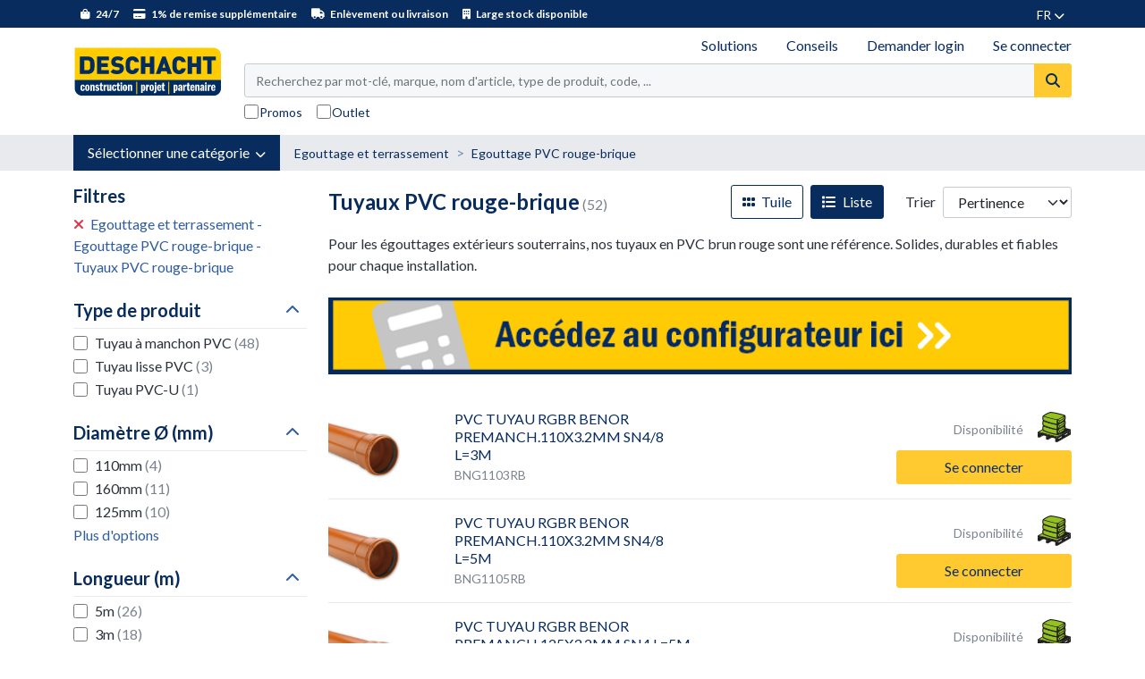

--- FILE ---
content_type: text/css
request_url: https://shop.deschacht.eu/css/datepicker.min.css
body_size: 1400
content:
.qs-datepicker-container{font-size:1rem;font-family:sans-serif;color:#000;position:absolute;width:15.625em;display:-webkit-box;display:-ms-flexbox;display:flex;-webkit-box-orient:vertical;-webkit-box-direction:normal;-ms-flex-direction:column;flex-direction:column;z-index:9001;-webkit-user-select:none;-moz-user-select:none;-ms-user-select:none;user-select:none;border:1px solid grey;border-radius:.263921875em;overflow:hidden;background:#fff;-webkit-box-shadow:0 1.25em 1.25em -.9375em rgba(0,0,0,.3);box-shadow:0 1.25em 1.25em -.9375em rgba(0,0,0,.3)}.qs-datepicker-container *{-webkit-box-sizing:border-box;box-sizing:border-box}.qs-centered{position:fixed;top:50%;left:50%;-webkit-transform:translate(-50%,-50%);-ms-transform:translate(-50%,-50%);transform:translate(-50%,-50%)}.qs-hidden{display:none}.qs-overlay{position:absolute;top:0;left:0;background:rgba(0,0,0,.75);color:#fff;width:100%;height:100%;padding:.5em;z-index:1;opacity:1;-webkit-transition:opacity .3s;transition:opacity .3s;display:-webkit-box;display:-ms-flexbox;display:flex;-webkit-box-orient:vertical;-webkit-box-direction:normal;-ms-flex-direction:column;flex-direction:column}.qs-overlay.qs-hidden{opacity:0;z-index:-1}.qs-overlay .qs-overlay-year{background:rgba(0,0,0,0);border:none;border-bottom:1px solid #fff;border-radius:0;color:#fff;font-size:.875em;padding:.25em 0;width:80%;text-align:center;margin:0 auto;display:block}.qs-overlay .qs-overlay-year::-webkit-inner-spin-button{-webkit-appearance:none}.qs-overlay .qs-close{padding:.5em;cursor:pointer;position:absolute;top:0;right:0}.qs-overlay .qs-submit{border:1px solid #fff;border-radius:.263921875em;padding:.5em;margin:0 auto auto;cursor:pointer;background:hsla(0,0%,50.2%,.4)}.qs-overlay .qs-submit.qs-disabled{color:grey;border-color:grey;cursor:not-allowed}.qs-overlay .qs-overlay-month-container{display:-webkit-box;display:-ms-flexbox;display:flex;-ms-flex-wrap:wrap;flex-wrap:wrap;-webkit-box-flex:1;-ms-flex-positive:1;flex-grow:1}.qs-overlay .qs-overlay-month{display:-webkit-box;display:-ms-flexbox;display:flex;-webkit-box-pack:center;-ms-flex-pack:center;justify-content:center;-webkit-box-align:center;-ms-flex-align:center;align-items:center;width:calc(100% / 3);cursor:pointer;opacity:.5;-webkit-transition:opacity .15s;transition:opacity .15s}.qs-overlay .qs-overlay-month.active,.qs-overlay .qs-overlay-month:hover{opacity:1}.qs-controls{width:100%;display:-webkit-box;display:-ms-flexbox;display:flex;-webkit-box-pack:justify;-ms-flex-pack:justify;justify-content:space-between;-webkit-box-align:center;-ms-flex-align:center;align-items:center;-webkit-box-flex:1;-ms-flex-positive:1;flex-grow:1;-ms-flex-negative:0;flex-shrink:0;background:#d3d3d3;-webkit-filter:blur(0);filter:blur(0);-webkit-transition:-webkit-filter .3s;transition:-webkit-filter .3s;transition:filter .3s;transition:filter .3s, -webkit-filter .3s}.qs-controls.qs-blur{-webkit-filter:blur(5px);filter:blur(5px)}.qs-arrow{height:1.5625em;width:1.5625em;position:relative;cursor:pointer;border-radius:.263921875em;-webkit-transition:background .15s;transition:background .15s}.qs-arrow:hover{background:rgba(0,0,0,.1)}.qs-arrow:hover.qs-left:after{border-right-color:#000}.qs-arrow:hover.qs-right:after{border-left-color:#000}.qs-arrow:after{content:"";border:.390625em solid rgba(0,0,0,0);position:absolute;top:50%;-webkit-transition:border .2s;transition:border .2s}.qs-arrow.qs-left:after{border-right-color:grey;right:50%;-webkit-transform:translate(25%,-50%);-ms-transform:translate(25%,-50%);transform:translate(25%,-50%)}.qs-arrow.qs-right:after{border-left-color:grey;left:50%;-webkit-transform:translate(-25%,-50%);-ms-transform:translate(-25%,-50%);transform:translate(-25%,-50%)}.qs-month-year{font-weight:700;-webkit-transition:border .2s;transition:border .2s;border-bottom:1px solid rgba(0,0,0,0)}.qs-month-year:not(.qs-disabled-year-overlay){cursor:pointer}.qs-month-year:not(.qs-disabled-year-overlay):hover{border-bottom:1px solid grey}.qs-month-year:active:focus,.qs-month-year:focus{outline:none}.qs-month{padding-right:.5ex}.qs-year{padding-left:.5ex}.qs-squares{display:-webkit-box;display:-ms-flexbox;display:flex;-ms-flex-wrap:wrap;flex-wrap:wrap;padding:.3125em;-webkit-filter:blur(0);filter:blur(0);-webkit-transition:-webkit-filter .3s;transition:-webkit-filter .3s;transition:filter .3s;transition:filter .3s, -webkit-filter .3s}.qs-squares.qs-blur{-webkit-filter:blur(5px);filter:blur(5px)}.qs-square{width:calc(100% / 7);height:1.5625em;display:-webkit-box;display:-ms-flexbox;display:flex;-webkit-box-align:center;-ms-flex-align:center;align-items:center;-webkit-box-pack:center;-ms-flex-pack:center;justify-content:center;cursor:pointer;-webkit-transition:background .1s;transition:background .1s;border-radius:.263921875em}.qs-square:not(.qs-empty):not(.qs-disabled):not(.qs-day):not(.qs-active):hover{background:orange}.qs-current{font-weight:700;text-decoration:underline}.qs-active,.qs-range-end,.qs-range-start{background:#add8e6}.qs-range-start:not(.qs-range-6){border-top-right-radius:0;border-bottom-right-radius:0}.qs-range-middle{background:#d4ebf2}.qs-range-middle:not(.qs-range-0):not(.qs-range-6){border-radius:0}.qs-range-middle.qs-range-0{border-top-right-radius:0;border-bottom-right-radius:0}.qs-range-end:not(.qs-range-0),.qs-range-middle.qs-range-6{border-top-left-radius:0;border-bottom-left-radius:0}.qs-disabled,.qs-outside-current-month{opacity:.2}.qs-disabled{cursor:not-allowed}.qs-day,.qs-empty{cursor:default}.qs-day{font-weight:700;color:grey}.qs-event{position:relative}.qs-event:after{content:"";position:absolute;width:.46875em;height:.46875em;border-radius:50%;background:#07f;bottom:0;right:0}


--- FILE ---
content_type: image/svg+xml
request_url: https://shop.deschacht.eu/img/schac/logo_webshop_fr.svg
body_size: 2328
content:
<?xml version="1.0" encoding="UTF-8"?><svg id="Laag_1" xmlns="http://www.w3.org/2000/svg" viewBox="0 0 685.12 234.75"><defs><style>.cls-1{fill:#002c61;}.cls-2{fill:#fff;}.cls-3{fill:#fc0;}</style></defs><path class="cls-2" d="m644.87,234.75H40.26c-22.2,0-40.26-18-40.26-40.13V0h644.87c22.2,0,40.26,18,40.26,40.13v154.48c0,22.13-18.06,40.13-40.26,40.13Z"/><path class="cls-1" d="m6.46,154.35v40.27c0,18.6,15.13,33.67,33.79,33.67h604.61c18.66,0,33.79-15.07,33.79-33.67v-40.27H6.46Z"/><path class="cls-3" d="m644.87,6.46H6.46v147.88h672.2V40.13c0-18.6-15.13-33.67-33.79-33.67Z"/><polygon class="cls-1" points="163.82 127.46 163.82 109.79 128.65 109.79 128.65 95.62 158.7 95.62 158.7 77.95 128.65 77.95 128.65 64.47 163.82 64.47 163.82 46.79 108.73 46.79 108.73 127.46 163.82 127.46"/><path class="cls-1" d="m232.33,102.84c0-7.51-1.71-13.55-6.03-17.76-3.42-3.42-8.65-5.69-15.94-6.71l-9.79-1.37c-2.85-.34-4.55-1.37-5.58-2.39-1.25-1.25-1.59-2.73-1.59-3.76,0-3.53,2.85-7.51,9.79-7.51,3.53,0,10.24-.34,15.37,4.78l12.52-12.52c-6.95-6.95-15.71-9.68-27.32-9.68-18.44,0-29.59,10.81-29.59,25.61,0,6.95,1.82,12.41,5.58,16.28,3.64,3.76,9.1,6.15,16.28,7.17l9.79,1.37c2.62.34,4.33,1.14,5.35,2.16,1.14,1.25,1.59,2.85,1.59,4.78,0,4.67-3.75,7.29-11.61,7.29-6.49,0-13.88-1.48-18.1-5.69l-12.75,12.75c8.19,8.42,18.32,10.7,30.73,10.7,17.07,0,31.3-8.99,31.3-25.5"/><path class="cls-1" d="m302,101.92h-20.26c-1.26,4.55-3.76,8.65-10.36,8.65-3.64,0-6.37-1.48-7.85-3.41-1.82-2.39-3.07-5.24-3.07-20.03s1.25-17.64,3.07-20.04c1.48-1.94,4.21-3.41,7.85-3.41,6.6,0,9.1,4.1,10.36,8.65h20.26c-2.96-17.87-15.37-26.41-30.73-26.41-9.45,0-16.62,3.19-22.54,9.11-8.54,8.54-8.2,19.92-8.2,32.1s-.34,23.56,8.2,32.1c5.92,5.92,13.09,9.11,22.54,9.11,15.37,0,27.77-8.54,30.73-26.41"/><polygon class="cls-1" points="371.87 127.46 371.87 46.79 351.95 46.79 351.95 77.84 330.78 77.84 330.78 46.79 310.86 46.79 310.86 127.46 330.78 127.46 330.78 95.51 351.95 95.51 351.95 127.46 371.87 127.46"/><path class="cls-1" d="m423.68,98.91h-14.11l7.29-21.53,6.83,21.53Zm29.83,28.55l-29.48-80.66h-15.37l-29.48,80.66h20.83l3.98-12.01h24.93l3.76,12.01h20.83Z"/><path class="cls-1" d="m516.73,101.92h-20.26c-1.25,4.55-3.76,8.65-10.36,8.65-3.64,0-6.37-1.48-7.85-3.41-1.82-2.39-3.07-5.24-3.07-20.03s1.25-17.64,3.07-20.04c1.48-1.94,4.21-3.41,7.85-3.41,6.6,0,9.11,4.1,10.36,8.65h20.26c-2.96-17.87-15.37-26.41-30.74-26.41-9.44,0-16.62,3.19-22.53,9.11-8.54,8.54-8.2,19.92-8.2,32.1s-.34,23.56,8.2,32.1c5.92,5.92,13.09,9.11,22.53,9.11,15.37,0,27.78-8.54,30.74-26.41"/><polygon class="cls-1" points="586.59 127.46 586.59 46.79 566.67 46.79 566.67 77.84 545.5 77.84 545.5 46.79 525.58 46.79 525.58 127.46 545.5 127.46 545.5 95.51 566.67 95.51 566.67 127.46 586.59 127.46"/><polygon class="cls-1" points="655.19 64.47 655.19 46.79 595.43 46.79 595.43 64.47 615.36 64.47 615.36 127.46 635.27 127.46 635.27 64.47 655.19 64.47"/><path class="cls-1" d="m88.83,54.72c-5.58-5.55-13.43-7.93-21.86-7.93H30.07v80.66h36.91c8.42,0,16.28-2.38,21.86-7.93,9.45-9.4,8.42-19.71,8.42-32.4s1.03-23-8.42-32.4Zm-13.66,50.53c-1.82,2.72-4.55,4.53-9.56,4.53h-15.39v-45.32h15.39c5.01,0,7.74,1.81,9.56,4.53,1.6,2.27,2.16,4.53,2.16,18.13s-.57,15.86-2.16,18.13Z"/><rect class="cls-3" x="436.17" y="163.9" width="4.55" height="57.13"/><rect class="cls-3" x="289.03" y="163.9" width="4.55" height="57.13"/><path class="cls-2" d="m45.72,188.14c-.17-3.19-.35-5.92-2.78-5.92-1.62,0-2.38,1.45-2.55,3.77-.17,1.97-.23,4.35-.23,5.68,0,2.09,0,6.03.75,7.83.46,1.1,1.22,1.33,2.03,1.33,1.74,0,2.73-1.04,3.13-6.03l6.26.52c-.12,1.91-.29,4.76-1.57,6.96-.99,1.62-3.13,4.29-7.95,4.29-7.42,0-10.38-5.63-10.38-14.73,0-3.83.64-9.11,3.77-12.41,1.74-1.91,4.18-2.61,6.73-2.61,5.05,0,9.22,3.02,9.45,10.9l-6.67.41Z"/><path class="cls-2" d="m74.55,191.62c0,7.83-2.2,14.96-10.21,14.96-4.7,0-6.9-2.26-8.29-5.1-1.86-3.89-1.86-9.11-1.86-9.98,0-5.05,1.16-14.67,10.21-14.67,8.47,0,10.15,8.41,10.15,14.79Zm-12.64-.93c0,3.48.06,5.8.23,7.6.17,2.38.99,3.07,2.2,3.07.58,0,1.51-.17,1.91-1.39.58-1.62.58-6.44.58-8.53s-.06-3.83-.23-6.21c-.17-2.96-1.16-3.19-2.32-3.19-2.26,0-2.38,2.38-2.38,8.64Z"/><path class="cls-2" d="m77.97,177.41h6.61v4.23c1.16-2.61,2.55-4.81,6.44-4.81,6.44,0,6.44,4.99,6.44,9.16v20.01h-7.42v-19.43c0-2.03,0-3.65-2.26-3.65s-2.38,1.8-2.38,3.65v19.43h-7.42v-28.59Z"/><path class="cls-2" d="m106.04,197.19c.23,1.39.64,3.71,3.77,3.71,1.57,0,2.84-.7,2.84-2.2,0-1.91-1.1-2.44-4.87-4.23-4.29-2.09-6.84-4.06-6.84-8.64,0-5.1,3.65-8.99,9.22-8.99,6.26,0,7.66,4.81,8.29,7.42l-5.28,1.33c-.12-.87-.52-3.25-3.19-3.25-2.03,0-2.38,1.28-2.38,2.03,0,1.8,1.57,2.49,6.21,4.58,5.45,2.49,5.8,6.5,5.8,8.41,0,6.55-4.7,9.22-9.69,9.22-8.41,0-9.34-6.5-9.63-8.47l5.74-.93Z"/><path class="cls-2" d="m124.43,168.65l6.44-.46v9.22h4.47v5.97h-4.47v12.06c0,3.13.29,4.47,2.96,4.47.87,0,1.39-.06,1.86-.17v5.92c-2.26.64-3.83.75-4.76.75-2.32,0-4.87-.81-5.92-2.26-1.45-1.97-1.57-4.12-1.57-8.41v-12.35h-3.07v-5.97h3.42l.64-8.76Z"/><path class="cls-2" d="m138.29,177.41h6.61v6.9c.7-2.44,2.09-7.48,5.97-7.48.7,0,1.39.06,1.97.17v7.83c-4.18-.29-7.13.93-7.13,7.89v13.28h-7.42v-28.59Z"/><path class="cls-2" d="m174.42,206h-6.61v-4.06c-1.16,2.44-2.73,4.64-6.44,4.64-6.44,0-6.44-4.93-6.44-9.51v-19.66h7.42v19.66c0,1.62.06,3.42,2.15,3.42s2.49-1.16,2.49-4.76v-18.33h7.42v28.59Z"/><path class="cls-2" d="m191.07,188.14c-.17-3.19-.35-5.92-2.78-5.92-1.62,0-2.38,1.45-2.55,3.77-.17,1.97-.23,4.35-.23,5.68,0,2.09,0,6.03.75,7.83.46,1.1,1.22,1.33,2.03,1.33,1.74,0,2.73-1.04,3.13-6.03l6.26.52c-.12,1.91-.29,4.76-1.57,6.96-.99,1.62-3.13,4.29-7.95,4.29-7.42,0-10.38-5.63-10.38-14.73,0-3.83.64-9.11,3.77-12.41,1.74-1.91,4.18-2.61,6.73-2.61,5.05,0,9.22,3.02,9.45,10.9l-6.67.41Z"/><path class="cls-2" d="m202.55,168.65l6.44-.46v9.22h4.47v5.97h-4.47v12.06c0,3.13.29,4.47,2.96,4.47.87,0,1.39-.06,1.86-.17v5.92c-2.26.64-3.83.75-4.76.75-2.32,0-4.87-.81-5.92-2.26-1.45-1.97-1.57-4.12-1.57-8.41v-12.35h-3.07v-5.97h3.42l.64-8.76Z"/><path class="cls-2" d="m223.84,166.97v7.89h-7.42v-7.89h7.42Zm-7.42,10.44h7.42v28.59h-7.42v-28.59Z"/><path class="cls-2" d="m247.56,191.62c0,7.83-2.2,14.96-10.21,14.96-4.7,0-6.9-2.26-8.29-5.1-1.86-3.89-1.86-9.11-1.86-9.98,0-5.05,1.16-14.67,10.21-14.67,8.47,0,10.15,8.41,10.15,14.79Zm-12.64-.93c0,3.48.06,5.8.23,7.6.17,2.38.99,3.07,2.2,3.07.58,0,1.51-.17,1.91-1.39.58-1.62.58-6.44.58-8.53s-.06-3.83-.23-6.21c-.17-2.96-1.16-3.19-2.32-3.19-2.26,0-2.38,2.38-2.38,8.64Z"/><path class="cls-2" d="m250.98,177.41h6.61v4.23c1.16-2.61,2.55-4.81,6.44-4.81,6.44,0,6.44,4.99,6.44,9.16v20.01h-7.42v-19.43c0-2.03,0-3.65-2.26-3.65s-2.38,1.8-2.38,3.65v19.43h-7.42v-28.59Z"/><path class="cls-2" d="m311.59,177.41h6.44v3.19c.7-1.16,2.2-3.54,5.28-3.54,6.79,0,7.6,9.69,7.6,14.09,0,2.61-.23,8.18-2.32,12.06-.52.99-2.09,3.13-5.28,3.13-2.55,0-3.71-1.39-4.47-2.32v11.66h-7.25v-38.28Zm7.25,18.97c0,2.73,0,4.76,1.91,4.76.64,0,1.45-.23,1.86-1.62.58-2.15.58-6.38.58-7.89,0-3.71-.12-5.16-.29-6.44-.17-1.28-.7-2.67-2.09-2.67-1.97,0-1.97,2.38-1.97,3.54v10.32Z"/><path class="cls-2" d="m334.33,177.41h6.61v6.9c.7-2.44,2.09-7.48,5.97-7.48.7,0,1.39.06,1.97.17v7.83c-4.18-.29-7.13.93-7.13,7.89v13.28h-7.42v-28.59Z"/><path class="cls-2" d="m370.46,191.62c0,7.83-2.2,14.96-10.21,14.96-4.7,0-6.9-2.26-8.29-5.1-1.86-3.89-1.86-9.11-1.86-9.98,0-5.05,1.16-14.67,10.21-14.67,8.47,0,10.15,8.41,10.15,14.79Zm-12.64-.93c0,3.48.06,5.8.23,7.6.17,2.38.99,3.07,2.2,3.07.58,0,1.51-.17,1.91-1.39.58-1.62.58-6.44.58-8.53s-.06-3.83-.23-6.21c-.17-2.96-1.16-3.19-2.32-3.19-2.26,0-2.38,2.38-2.38,8.64Z"/><path class="cls-2" d="m381.31,177.41v27.67c0,7.37-.06,11.25-7.48,11.25-1.33,0-1.74-.06-3.25-.17v-6.03c2.73.23,3.31-.17,3.31-4.18v-28.54h7.42Zm0-10.44v7.89h-7.42v-7.89h7.42Z"/><path class="cls-2" d="m392.09,192.95c-.12,5.05.35,7.89,3.13,7.89,2.2,0,2.67-1.86,3.07-4.7l6.09.52c-.29,4.76-2.78,9.92-9.4,9.92-7.54,0-10.32-5.8-10.32-14.67,0-7.02,1.97-15.08,10.27-15.08,4.81,0,7.13,2.84,8.41,5.8,1.33,3.07,1.33,7.83,1.33,10.32h-12.59Zm5.68-4.7c-.06-4.47-.87-6.21-2.67-6.21-2.73,0-2.96,3.83-3.07,6.21h5.74Z"/><path class="cls-2" d="m409.44,168.65l6.44-.46v9.22h4.47v5.97h-4.47v12.06c0,3.13.29,4.47,2.96,4.47.87,0,1.39-.06,1.86-.17v5.92c-2.26.64-3.83.75-4.76.75-2.32,0-4.87-.81-5.92-2.26-1.45-1.97-1.57-4.12-1.57-8.41v-12.35h-3.07v-5.97h3.42l.64-8.76Z"/><path class="cls-2" d="m460.19,177.41h6.44v3.19c.7-1.16,2.2-3.54,5.28-3.54,6.79,0,7.6,9.69,7.6,14.09,0,2.61-.23,8.18-2.32,12.06-.52.99-2.09,3.13-5.28,3.13-2.55,0-3.71-1.39-4.47-2.32v11.66h-7.25v-38.28Zm7.25,18.97c0,2.73,0,4.76,1.91,4.76.64,0,1.45-.23,1.86-1.62.58-2.15.58-6.38.58-7.89,0-3.71-.12-5.16-.29-6.44-.17-1.28-.7-2.67-2.09-2.67-1.97,0-1.97,2.38-1.97,3.54v10.32Z"/><path class="cls-2" d="m494.23,206c-.29-.64-.52-1.04-.46-3.54-1.28,2.32-3.48,4.12-6.09,4.12-1.1,0-6.09-.35-6.09-7.95,0-1.45.06-4.93,3.25-7.71,2.32-1.97,5.1-2.44,8.47-2.67-.06-4.35-.23-6.03-1.97-6.03-2.09,0-2.32,2.78-2.44,4.23l-6.5-.75c.64-5.45,3.54-8.87,9.22-8.87,1.68,0,5.34.41,7.42,3.19,1.33,1.8,1.39,4.99,1.39,8.24v11.6c0,4.23,0,4.7.35,6.15h-6.55Zm-5.22-8.12c0,2.03.41,3.54,1.86,3.54,2.49,0,2.49-3.19,2.44-9.16-3.48.58-4.29,2.61-4.29,5.63Z"/><path class="cls-2" d="m504.67,177.41h6.61v6.9c.7-2.44,2.09-7.48,5.97-7.48.7,0,1.39.06,1.97.17v7.83c-4.18-.29-7.13.93-7.13,7.89v13.28h-7.42v-28.59Z"/><path class="cls-2" d="m524.62,168.65l6.44-.46v9.22h4.47v5.97h-4.47v12.06c0,3.13.29,4.47,2.96,4.47.87,0,1.39-.06,1.86-.17v5.92c-2.26.64-3.83.75-4.76.75-2.32,0-4.87-.81-5.92-2.26-1.45-1.97-1.57-4.12-1.57-8.41v-12.35h-3.07v-5.97h3.42l.64-8.76Z"/><path class="cls-2" d="m544.86,192.95c-.12,5.05.35,7.89,3.13,7.89,2.2,0,2.67-1.86,3.07-4.7l6.09.52c-.29,4.76-2.78,9.92-9.4,9.92-7.54,0-10.32-5.8-10.32-14.67,0-7.02,1.97-15.08,10.27-15.08,4.81,0,7.13,2.84,8.41,5.8,1.33,3.07,1.33,7.83,1.33,10.32h-12.59Zm5.68-4.7c-.06-4.47-.87-6.21-2.67-6.21-2.73,0-2.96,3.83-3.07,6.21h5.74Z"/><path class="cls-2" d="m560.23,177.41h6.61v4.23c1.16-2.61,2.55-4.81,6.44-4.81,6.44,0,6.44,4.99,6.44,9.16v20.01h-7.42v-19.43c0-2.03,0-3.65-2.26-3.65s-2.38,1.8-2.38,3.65v19.43h-7.42v-28.59Z"/><path class="cls-2" d="m595.27,206c-.29-.64-.52-1.04-.46-3.54-1.28,2.32-3.48,4.12-6.09,4.12-1.1,0-6.09-.35-6.09-7.95,0-1.45.06-4.93,3.25-7.71,2.32-1.97,5.1-2.44,8.47-2.67-.06-4.35-.23-6.03-1.97-6.03-2.09,0-2.32,2.78-2.44,4.23l-6.5-.75c.64-5.45,3.54-8.87,9.22-8.87,1.68,0,5.34.41,7.42,3.19,1.33,1.8,1.39,4.99,1.39,8.24v11.6c0,4.23,0,4.7.35,6.15h-6.55Zm-5.22-8.12c0,2.03.41,3.54,1.86,3.54,2.49,0,2.49-3.19,2.44-9.16-3.48.58-4.29,2.61-4.29,5.63Z"/><path class="cls-2" d="m613.13,166.97v7.89h-7.42v-7.89h7.42Zm-7.42,10.44h7.42v28.59h-7.42v-28.59Z"/><path class="cls-2" d="m617.54,177.41h6.61v6.9c.7-2.44,2.09-7.48,5.97-7.48.7,0,1.39.06,1.97.17v7.83c-4.18-.29-7.13.93-7.13,7.89v13.28h-7.42v-28.59Z"/><path class="cls-2" d="m640.74,192.95c-.12,5.05.35,7.89,3.13,7.89,2.2,0,2.67-1.86,3.07-4.7l6.09.52c-.29,4.76-2.78,9.92-9.4,9.92-7.54,0-10.32-5.8-10.32-14.67,0-7.02,1.97-15.08,10.27-15.08,4.81,0,7.13,2.84,8.41,5.8,1.33,3.07,1.33,7.83,1.33,10.32h-12.59Zm5.68-4.7c-.06-4.47-.87-6.21-2.67-6.21-2.73,0-2.96,3.83-3.07,6.21h5.74Z"/></svg>